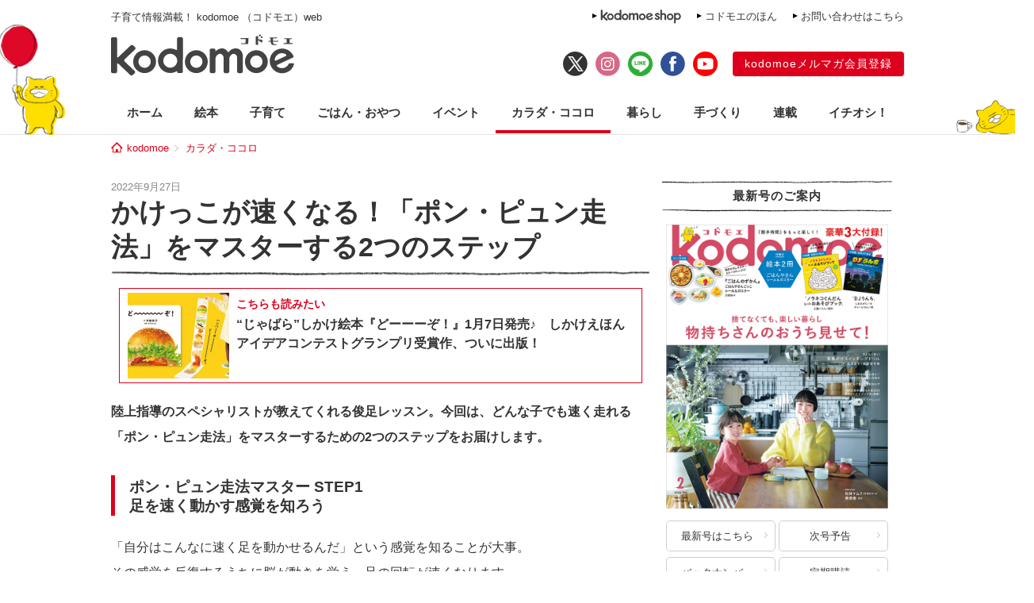

--- FILE ---
content_type: text/html; charset=UTF-8
request_url: https://kodomoe.net/health/56708/
body_size: 16448
content:
<!DOCTYPE html>
<html lang="ja">
<head>
<meta charset="UTF-8">
<meta property="og:locale" content="ja_JP">
<meta property="og:title" content="かけっこが速くなる！「ポン・ピュン走法」をマスターする2つのステップ | kodomoe（コドモエ）—「親子時間」を楽しむ子育て情報が満載！">
<meta property="og:site_name" content="kodomoe（コドモエ）—「親子時間」を楽しむ子育て情報が満載！">
<meta property="og:description" content="陸上指導のスペシャリストが教えてくれる俊足レッスン。今回は、どんな子でも速く走れる「ポン・ピュン走法」をマスターするための2つのステップをお届けします。 ポン・ピュン走法マスター STEP1 足を速く動かす感覚を知ろう「自分はこんなに速く足...">
<meta property="og:type" content="website">
<meta property="og:url" content="https://kodomoe.net/health/56708/">

<meta property="og:image" content="https://kodomoe.net/wp-content/uploads/2022/09/kakekkotop2.png">
<meta name="twitter:card" content="summary_large_image">

<meta property="fb:app_id" content="138153669704713">
<meta name="description" content="陸上指導のスペシャリストが教えてくれる俊足レッスン。今回は、どんな子でも速く走れる「ポン・ピュン走法」をマスターするための2つのステップをお届けします。 ポン・ピュン走法マスター STEP1 足を速く動かす感覚を知ろう「自分はこんなに速く足...">
<meta name="keywords" content="kodomoe,コドモエ,こどもえ,こどもMOE,こどもモエ,子供モエ,子どもモエ,子供MOE,子どもMOE,絵本,えほん,子供,子ども,こども,コドモ,育児,子育て,子そだて,ママ,おもちゃ,オモチャ,玩具,子供服,キャラクター,懸賞,プレゼント,幼児,赤ちゃん,付録,ふろく">

<title>  かけっこが速くなる！「ポン・ピュン走法」をマスターする2つのステップ | kodomoe（コドモエ）—「親子時間」を楽しむ子育て情報が満載！</title>

<link rel="shortcut icon" href="https://kodomoe.net/wp-content/themes/kodomoe_2017/common/img/favicon.ico">
<link rel="apple-touch-icon" href="https://kodomoe.net/wp-content/themes/kodomoe_2017/common/img/apple-touch-icon.png">
<meta name="apple-mobile-web-app-title" content="kodomoe">
<link rel="stylesheet" type="text/css" href="https://kodomoe.net/wp-content/themes/kodomoe_2017/style.css?v=20251031">
<meta name='robots' content='max-image-preview:large' />
<script type="text/javascript">
/* <![CDATA[ */
window._wpemojiSettings = {"baseUrl":"https:\/\/s.w.org\/images\/core\/emoji\/14.0.0\/72x72\/","ext":".png","svgUrl":"https:\/\/s.w.org\/images\/core\/emoji\/14.0.0\/svg\/","svgExt":".svg","source":{"concatemoji":"https:\/\/kodomoe.net\/wp-includes\/js\/wp-emoji-release.min.js?ver=6.4.4"}};
/*! This file is auto-generated */
!function(i,n){var o,s,e;function c(e){try{var t={supportTests:e,timestamp:(new Date).valueOf()};sessionStorage.setItem(o,JSON.stringify(t))}catch(e){}}function p(e,t,n){e.clearRect(0,0,e.canvas.width,e.canvas.height),e.fillText(t,0,0);var t=new Uint32Array(e.getImageData(0,0,e.canvas.width,e.canvas.height).data),r=(e.clearRect(0,0,e.canvas.width,e.canvas.height),e.fillText(n,0,0),new Uint32Array(e.getImageData(0,0,e.canvas.width,e.canvas.height).data));return t.every(function(e,t){return e===r[t]})}function u(e,t,n){switch(t){case"flag":return n(e,"\ud83c\udff3\ufe0f\u200d\u26a7\ufe0f","\ud83c\udff3\ufe0f\u200b\u26a7\ufe0f")?!1:!n(e,"\ud83c\uddfa\ud83c\uddf3","\ud83c\uddfa\u200b\ud83c\uddf3")&&!n(e,"\ud83c\udff4\udb40\udc67\udb40\udc62\udb40\udc65\udb40\udc6e\udb40\udc67\udb40\udc7f","\ud83c\udff4\u200b\udb40\udc67\u200b\udb40\udc62\u200b\udb40\udc65\u200b\udb40\udc6e\u200b\udb40\udc67\u200b\udb40\udc7f");case"emoji":return!n(e,"\ud83e\udef1\ud83c\udffb\u200d\ud83e\udef2\ud83c\udfff","\ud83e\udef1\ud83c\udffb\u200b\ud83e\udef2\ud83c\udfff")}return!1}function f(e,t,n){var r="undefined"!=typeof WorkerGlobalScope&&self instanceof WorkerGlobalScope?new OffscreenCanvas(300,150):i.createElement("canvas"),a=r.getContext("2d",{willReadFrequently:!0}),o=(a.textBaseline="top",a.font="600 32px Arial",{});return e.forEach(function(e){o[e]=t(a,e,n)}),o}function t(e){var t=i.createElement("script");t.src=e,t.defer=!0,i.head.appendChild(t)}"undefined"!=typeof Promise&&(o="wpEmojiSettingsSupports",s=["flag","emoji"],n.supports={everything:!0,everythingExceptFlag:!0},e=new Promise(function(e){i.addEventListener("DOMContentLoaded",e,{once:!0})}),new Promise(function(t){var n=function(){try{var e=JSON.parse(sessionStorage.getItem(o));if("object"==typeof e&&"number"==typeof e.timestamp&&(new Date).valueOf()<e.timestamp+604800&&"object"==typeof e.supportTests)return e.supportTests}catch(e){}return null}();if(!n){if("undefined"!=typeof Worker&&"undefined"!=typeof OffscreenCanvas&&"undefined"!=typeof URL&&URL.createObjectURL&&"undefined"!=typeof Blob)try{var e="postMessage("+f.toString()+"("+[JSON.stringify(s),u.toString(),p.toString()].join(",")+"));",r=new Blob([e],{type:"text/javascript"}),a=new Worker(URL.createObjectURL(r),{name:"wpTestEmojiSupports"});return void(a.onmessage=function(e){c(n=e.data),a.terminate(),t(n)})}catch(e){}c(n=f(s,u,p))}t(n)}).then(function(e){for(var t in e)n.supports[t]=e[t],n.supports.everything=n.supports.everything&&n.supports[t],"flag"!==t&&(n.supports.everythingExceptFlag=n.supports.everythingExceptFlag&&n.supports[t]);n.supports.everythingExceptFlag=n.supports.everythingExceptFlag&&!n.supports.flag,n.DOMReady=!1,n.readyCallback=function(){n.DOMReady=!0}}).then(function(){return e}).then(function(){var e;n.supports.everything||(n.readyCallback(),(e=n.source||{}).concatemoji?t(e.concatemoji):e.wpemoji&&e.twemoji&&(t(e.twemoji),t(e.wpemoji)))}))}((window,document),window._wpemojiSettings);
/* ]]> */
</script>
<style id='wp-emoji-styles-inline-css' type='text/css'>

	img.wp-smiley, img.emoji {
		display: inline !important;
		border: none !important;
		box-shadow: none !important;
		height: 1em !important;
		width: 1em !important;
		margin: 0 0.07em !important;
		vertical-align: -0.1em !important;
		background: none !important;
		padding: 0 !important;
	}
</style>
<link rel="https://api.w.org/" href="https://kodomoe.net/wp-json/" /><link rel="EditURI" type="application/rsd+xml" title="RSD" href="https://kodomoe.net/xmlrpc.php?rsd" />
<link rel='shortlink' href='https://kodomoe.net/?p=56708' />
<link rel="alternate" type="application/json+oembed" href="https://kodomoe.net/wp-json/oembed/1.0/embed?url=https%3A%2F%2Fkodomoe.net%2Fhealth%2F56708%2F" />
<link rel="alternate" type="text/xml+oembed" href="https://kodomoe.net/wp-json/oembed/1.0/embed?url=https%3A%2F%2Fkodomoe.net%2Fhealth%2F56708%2F&#038;format=xml" />
<link rel="canonical" href="https://kodomoe.net/health/56708/">		<style type="text/css" id="wp-custom-css">
			  button{
    display: inline-black;
    border: none;
    border-radius: 4px;
    padding: 10px 20px 10px;
    width: 200px;
    background: #DC001C;;
    font-size: 16px;
    color: #FFF;
    text-align: center;
    -webkit-box-sizing: border-box;
    box-sizing: 200px;
}		</style>
		<script type="application/ld+json">{"@context":"https:\/\/schema.org","@graph":[{"@type":"Organization","@id":"https:\/\/kodomoe.net#organization","name":"kodomoe\uff08\u30b3\u30c9\u30e2\u30a8\uff09\u2014\u300c\u89aa\u5b50\u6642\u9593\u300d\u3092\u697d\u3057\u3080\u5b50\u80b2\u3066\u60c5\u5831\u304c\u6e80\u8f09\uff01","url":"https:\/\/kodomoe.net","sameAs":["https:\/\/www.facebook.com\/kodomoe","https:\/\/twitter.com\/kodomoe","https:\/\/www.instagram.com\/kodomoe\/","https:\/\/lin.ee\/m1sTEib","https:\/\/www.youtube.com\/channel\/UCTIAjFUS8Ib2g67gnkXww3Q"],"logo":[{"url":"https:\/\/kodomoe.net\/wp-content\/themes\/kodomoe_2017\/common\/img\/logo_ogp.png","width":400,"height":280,"caption":"kodomoe\uff08\u30b3\u30c9\u30e2\u30a8\uff09\u2014\u300c\u89aa\u5b50\u6642\u9593\u300d\u3092\u697d\u3057\u3080\u5b50\u80b2\u3066\u60c5\u5831\u304c\u6e80\u8f09\uff01","@type":"ImageObject","@id":"https:\/\/kodomoe.net#logo"}],"image":[{"url":"https:\/\/kodomoe.net\/wp-content\/themes\/kodomoe_2017\/common\/img\/logo_ogp.png","width":400,"height":280,"caption":"kodomoe\uff08\u30b3\u30c9\u30e2\u30a8\uff09\u2014\u300c\u89aa\u5b50\u6642\u9593\u300d\u3092\u697d\u3057\u3080\u5b50\u80b2\u3066\u60c5\u5831\u304c\u6e80\u8f09\uff01","@type":"ImageObject","@id":"https:\/\/kodomoe.net#logo"}]},{"@type":"WebSite","@id":"https:\/\/kodomoe.net#website","name":"kodomoe\uff08\u30b3\u30c9\u30e2\u30a8\uff09\u2014\u300c\u89aa\u5b50\u6642\u9593\u300d\u3092\u697d\u3057\u3080\u5b50\u80b2\u3066\u60c5\u5831\u304c\u6e80\u8f09\uff01","url":"https:\/\/kodomoe.net","description":"kodomoe\uff08\u30b3\u30c9\u30e2\u30a8\uff09\u306e\u516c\u5f0f\u30b5\u30a4\u30c8 kodomoe web\uff08\u30b3\u30c9\u30e2\u30a8\u30a6\u30a7\u30d6\uff09\u3002\u7d75\u672c\u3001\u77e5\u80b2\u3001\u6599\u7406\u3001\u5bb6\u4e8b\u3001\u624b\u3065\u304f\u308a\uff08\u30cf\u30f3\u30c9\u30e1\u30a4\u30c9\uff09\u3001\u30d8\u30eb\u30b9\u30b1\u30a2\u3001\u304a\u3067\u304b\u3051\u306a\u3069\u3001\u89aa\u5b50\u6642\u9593\u3092\u3082\u3063\u3068\u697d\u3057\u307f\u305f\u3044\u30de\u30de\u306e\u305f\u3081\u306e\u60c5\u5831\u3092\u304a\u5c4a\u3051\u3002\u96d1\u8a8c\u306f\u5225\u518a\u7d75\u672c\u306a\u3069\u306e\u8c6a\u83ef3\u5927\u4ed8\u9332\u4ed8\u304d\u3067\u5947\u6570\u67087\u65e5\u767a\u58f2\u266a","publisher":{"@id":"https:\/\/kodomoe.net#organization"},"potentialAction":{"@type":"SearchAction","target":"https:\/\/kodomoe.net\/?s={search_term_string}","query-input":"required name=search_term_string"}},{"@type":["NewsArticle"],"@id":"https:\/\/kodomoe.net\/health\/56708\/#newsarticle","headline":"  \u304b\u3051\u3063\u3053\u304c\u901f\u304f\u306a\u308b\uff01\u300c\u30dd\u30f3\u30fb\u30d4\u30e5\u30f3\u8d70\u6cd5\u300d\u3092\u30de\u30b9\u30bf\u30fc\u3059\u308b2\u3064\u306e\u30b9\u30c6\u30c3\u30d7 | kodomoe\uff08\u30b3\u30c9\u30e2\u30a8\uff09\u2014\u300c\u89aa\u5b50\u6642\u9593\u300d\u3092\u697d\u3057\u3080\u5b50\u80b2\u3066\u60c5\u5831\u304c\u6e80\u8f09\uff01","datePublished":"2022-09-27T10:00:41+0900","dateModified":"2022-09-20T16:51:00+09:00","keywords":"\u304b\u3051\u3063\u3053,\u30b9\u30dd\u30fc\u30c4,\u30dd\u30f3\u30fb\u30d4\u30e5\u30f3\u8d70\u6cd5,\u5ddd\u672c\u548c\u4e45,\u904b\u52d5\u4f1a","mainEntityOfPage":{"@id":"https:\/\/kodomoe.net\/health\/56708\/#webpage"},"isPartOf":{"@id":"https:\/\/kodomoe.net\/health\/56708\/#webpage"},"image":{"@id":"https:\/\/kodomoe.net\/health\/56708\/#primaryimage"},"publisher":{"@id":"https:\/\/kodomoe.net#organization"},"author":{"@id":"https:\/\/kodomoe.net\/#\/schema\/person\/56708"}},{"@type":["webpage"],"@id":"https:\/\/kodomoe.net\/health\/56708\/#webpage","url":"https:\/\/kodomoe.net\/health\/56708\/","inLanguage":"ja-JP","name":"  \u304b\u3051\u3063\u3053\u304c\u901f\u304f\u306a\u308b\uff01\u300c\u30dd\u30f3\u30fb\u30d4\u30e5\u30f3\u8d70\u6cd5\u300d\u3092\u30de\u30b9\u30bf\u30fc\u3059\u308b2\u3064\u306e\u30b9\u30c6\u30c3\u30d7 | kodomoe\uff08\u30b3\u30c9\u30e2\u30a8\uff09\u2014\u300c\u89aa\u5b50\u6642\u9593\u300d\u3092\u697d\u3057\u3080\u5b50\u80b2\u3066\u60c5\u5831\u304c\u6e80\u8f09\uff01","datePublished":"2022-09-27T10:00:41+0900","dateModified":"2022-09-20T16:51:00+09:00","description":"\u9678\u4e0a\u6307\u5c0e\u306e\u30b9\u30da\u30b7\u30e3\u30ea\u30b9\u30c8\u304c\u6559\u3048\u3066\u304f\u308c\u308b\u4fca\u8db3\u30ec\u30c3\u30b9\u30f3\u3002\u4eca\u56de\u306f\u3001\u3069\u3093\u306a\u5b50\u3067\u3082\u901f\u304f\u8d70\u308c\u308b\u300c\u30dd\u30f3\u30fb\u30d4\u30e5\u30f3\u8d70\u6cd5\u300d\u3092\u30de\u30b9\u30bf\u30fc\u3059\u308b\u305f\u3081\u306e2\u3064\u306e\u30b9\u30c6\u30c3\u30d7\u3092\u304a\u5c4a\u3051\u3057\u307e\u3059\u3002 \u30dd\u30f3\u30fb\u30d4\u30e5\u30f3\u8d70\u6cd5\u30de\u30b9\u30bf\u30fc STEP1 \u8db3\u3092\u901f\u304f\u52d5\u304b\u3059\u611f\u899a\u3092\u77e5\u308d\u3046\u300c\u81ea\u5206\u306f\u3053\u3093\u306a\u306b\u901f\u304f\u8db3...","isPartOf":{"@id":"https:\/\/kodomoe.net#website"},"breadcrumb":{"@id":"https:\/\/kodomoe.net\/health\/56708\/#breadcrumb"},"primaryImageOfPage":{"@id":"https:\/\/kodomoe.net\/health\/56708\/#primaryimage"}},{"@type":["ImageObject"],"@id":"https:\/\/kodomoe.net\/health\/56708\/#primaryimage","url":"https:\/\/kodomoe.net\/wp-content\/uploads\/2022\/09\/kakekkotop2.png","width":680,"height":453},{"@type":["Person"],"@id":"https:\/\/kodomoe.net\/#\/schema\/person\/56708","name":"Kodomoe\u7de8\u96c6\u90e8"},{"@type":"BreadcrumbList","@id":"https:\/\/kodomoe.net\/health\/56708\/#breadcrumb","itemListElement":[[{"@type":"ListItem","position":1,"item":{"@type":"WebPage","@id":"https:\/\/kodomoe.net","url":"https:\/\/kodomoe.net","name":"kodomoe"}},{"@type":"ListItem","position":2,"item":{"@type":"WebPage","@id":"https:\/\/kodomoe.net\/health\/","url":"https:\/\/kodomoe.net\/health\/","name":"\u30ab\u30e9\u30c0\u30fb\u30b3\u30b3\u30ed"}},{"@type":"ListItem","position":3,"item":{"@type":"WebPage","@id":"https:\/\/kodomoe.net\/health\/56708\/","url":"https:\/\/kodomoe.net\/health\/56708\/","name":"  \u304b\u3051\u3063\u3053\u304c\u901f\u304f\u306a\u308b\uff01\u300c\u30dd\u30f3\u30fb\u30d4\u30e5\u30f3\u8d70\u6cd5\u300d\u3092\u30de\u30b9\u30bf\u30fc\u3059\u308b2\u3064\u306e\u30b9\u30c6\u30c3\u30d7 | kodomoe\uff08\u30b3\u30c9\u30e2\u30a8\uff09\u2014\u300c\u89aa\u5b50\u6642\u9593\u300d\u3092\u697d\u3057\u3080\u5b50\u80b2\u3066\u60c5\u5831\u304c\u6e80\u8f09\uff01"}}]]}]}</script>
<!-- Google Tag Manager -->
<script>(function(w,d,s,l,i){w[l]=w[l]||[];w[l].push({'gtm.start':
new Date().getTime(),event:'gtm.js'});var f=d.getElementsByTagName(s)[0],
j=d.createElement(s),dl=l!='dataLayer'?'&l='+l:'';j.async=true;j.src=
'https://www.googletagmanager.com/gtm.js?id='+i+dl;f.parentNode.insertBefore(j,f);
})(window,document,'script','dataLayer','GTM-TNWN3QJ');</script>
<!-- End Google Tag Manager -->

<script src="https://ajax.googleapis.com/ajax/libs/jquery/3.2.1/jquery.min.js"></script>

<script async src="https://imp-adedge.i-mobile.co.jp/smarttags/QOG8hlSodU6gS56RW9uhXg.js"></script>
<script>
  window.smarttag = window.smarttag || {cmd: []};
</script>
<script async src="https://pagead2.googlesyndication.com/pagead/js/adsbygoogle.js?client=ca-pub-4173806948862242" crossorigin="anonymous"></script>

  <script type="text/javascript">window._taboola = window._taboola || [];_taboola.push({article:'auto'});!function (e, f, u, i) {if (!document.getElementById(i)){e.async = 1;e.src = u;e.id = i;f.parentNode.insertBefore(e, f);}}(document.createElement('script'),document.getElementsByTagName('script')[0],'//cdn.taboola.com/libtrc/kodomoe/loader.js','tb_loader_script');if(window.performance && typeof window.performance.mark == 'function'){window.performance.mark('tbl_ic');}</script>
</head>

<body class="health-template-default single single-health postid-56708">
<!-- Google Tag Manager (noscript) -->
<noscript><iframe src="https://www.googletagmanager.com/ns.html?id=GTM-TNWN3QJ"
height="0" width="0" style="display:none;visibility:hidden"></iframe></noscript>
<!-- End Google Tag Manager (noscript) -->
<div id="fb-root"></div>
<script>(function(d, s, id) {
  var js, fjs = d.getElementsByTagName(s)[0];
  if (d.getElementById(id)) return;
  js = d.createElement(s); js.id = id;
  js.async = true;
  js.src = "//connect.facebook.net/ja_JP/all.js#xfbml=1";
  fjs.parentNode.insertBefore(js, fjs);
}(document, 'script', 'facebook-jssdk'));</script>

<div id="header">
	<div class="head_label">
					<div class="catch">子育て情報満載！ kodomoe （コドモエ）web</div>
				<div class="link">
			<div><a href="https://goods.hakusensha-shop.jp/shopbrand/kodomoe/" target="_blank"><img src="https://kodomoe.net/wp-content/themes/kodomoe_2017/common/img/header_label_shop.png" alt="kodomoe shop"></a></div>
			<div><a href="/product/ehon/">コドモエのほん</a></div>
			<div><a href="http://www.hakusensha.co.jp/contact/" target="_blank">お問い合わせはこちら</a></div>
		</div>
	</div>
	<div class="logos">
		<div class="logo"><a href="/"><img src="https://kodomoe.net/wp-content/themes/kodomoe_2017/common/img/logo.png" alt="kodomoe（コドモエ）"></a></div>
		<div class="link">
			<ul class="sns">
				<li><a href="https://twitter.com/kodomoe" target="_blank"><img src="https://kodomoe.net/wp-content/themes/kodomoe_2017/common/img/sns_twx.png" alt="X(Twitter)"></a></li>
				<li><a href="https://www.instagram.com/kodomoe/" target="_blank"><img src="https://kodomoe.net/wp-content/themes/kodomoe_2017/common/img/sns_is.png" alt="Instagram"></a></li>
				<li><a href="https://lin.ee/m1sTEib" target="_blank"><img src="https://kodomoe.net/wp-content/themes/kodomoe_2017/common/img/sns_li.png" alt="LINE"></a></li>
				<li><a href="https://www.facebook.com/kodomoe" target="_blank"><img src="https://kodomoe.net/wp-content/themes/kodomoe_2017/common/img/sns_fb.png" alt="Facebook"></a></li>
				<li><a href="https://www.youtube.com/channel/UCTIAjFUS8Ib2g67gnkXww3Q" target="_blank"><img src="https://kodomoe.net/wp-content/themes/kodomoe_2017/common/img/sns_yt.png" alt="YouTube"></a></li>
			</ul>
			<div class="account">
				<div><a href="https://www.hak-member.jp/kodomoe/camp_new/" target="_blank">kodomoeメルマガ会員登録</a></div>
			</div>
		</div>
	</div>
</div>
<div id="navi" class="health">
	<ul>
		<li><a href="/">ホーム</a></li>
		<li class="picturebook"><a href="/picturebook/">絵本</a></li>
		<li class="childcare"><a href="/childcare/">子育て</a></li>
		<li class="food"><a href="/food/">ごはん・おやつ</a></li>
		<li class="event"><a href="/event/">イベント</a></li>
		<li class="health"><a href="/health/">カラダ・ココロ</a></li>
		<li class="life"><a href="/life/">暮らし</a></li>
		<li class="handcraft"><a href="/handcraft/">手づくり</a></li>
		<li class="serial"><a href="/serial/">連載</a></li>
		<li class="recommend"><a href="/recommend/">イチオシ！</a></li>
	</ul>
</div><div id="breadcrumb"><div><a href="/">kodomoe</a></div><div><a href="https://kodomoe.net/health/">カラダ・ココロ</a></div></div><div id="container">
	<div id="main">
								<article class="wp_article post">
				<header>
															<div id="entryHeadMeta">
						<div class="pubdate">2022年9月27日</div>
												<!-- logly_date 2022-09-27 -->
						<!-- logly_category カラダ・ココロ -->
						<!-- logly_icon https://kodomoe.net/wp-content/uploads/2022/09/kakekkotop2.png -->
					</div>
					<h1 class="title"><!-- logly_title_begin -->かけっこが速くなる！「ポン・ピュン走法」をマスターする2つのステップ<!-- logly_title_end --></h1>
				</header>
				<div class="prbox" data-ga_cat="prbox_pc"><div class="cardList" style="padding: 0 10px 20px 10px;" data-ga_act="prbox_1"><article class="topCardList smallItem" style="border: 1px solid #dc001c; padding: 9px 9px 9px 9px;"><figure class="imgResponsive cardListimg" style="border: unset;"><a href="https://kodomoe.net/picturebook/90613/" class="read_this_too"><img src="https://kodomoe.net/wp-content/uploads/2026/01/do_zo-350x216.jpg" alt="“じゃばら”しかけ絵本『どーーーぞ！』1月7日発売♪　しかけえほんアイデアコンテストグランプリ受賞作、ついに出版！"></a></figure><div class="itemMeta"><div class="itemBox"><span class="catName" style="font-size: 14px; padding-bottom: 3px; font-weight: bold; ">こちらも読みたい</span></div><a href="https://kodomoe.net/picturebook/90613/" class="read_this_too"><h2 style="font-size: 16px; color: #333333; font-weight: bold;">“じゃばら”しかけ絵本『どーーーぞ！』1月7日発売♪　しかけえほんアイデアコンテストグランプリ受賞作、ついに出版！</h2></div></a></article></div></div>				<div class="entryBody primead-readingrate-area">
					<!-- logly_body_begin -->
													<p><strong>陸上指導のスペシャリストが教えてくれる俊足レッスン。今回は、どんな子でも速く走れる「ポン・ピュン走法」をマスターするための2つのステップをお届けします。<br />
 </strong></p>
<h2>ポン・ピュン走法マスター STEP1<br />
 足を速く動かす感覚を知ろう</h2>
<p>「自分はこんなに速く足を動かせるんだ」という感覚を知ることが大事。<br />
 その感覚を反復するうちに脳が動きを覚え、足の回転が速くなります。</p>
<h3>練習の目的</h3>
<p><img decoding="async" class="wp-image-25646 alignleft" src="/wp-content/uploads/2019/09/kakekko_9.jpg" alt="かけっこが速くなる！「ポン・ピュン走法」をマスターする2つのステップの画像1" width="163" height="300" /><span style="font-size: 14pt;"><strong>リズミカルに足を速く動かす練習をしよう</strong></span><br />
 足の回転数のことを「ピッチ」と言います。ピッチが速い＝足を速く動かしているということ。リズムよく速いピッチで足を動かす、というのがどんな感覚なのかを体験できると、だんだんと速く動かせるように。</p>
<h3>練習方法 その1</h3>
<p><img fetchpriority="high" decoding="async" class="size-full wp-image-25647 alignleft" src="/wp-content/uploads/2019/09/kakekko_10.jpg" alt="かけっこが速くなる！「ポン・ピュン走法」をマスターする2つのステップの画像2" width="350" height="302" /><span style="font-size: 14pt;"><strong>子どもの手を引いて走ってみよう<br />
 </strong></span>ママやパパが両手を引きながら、子どもを引っ張るくらいのスピードで後ろ向きに走ります。自分で出すスピードよりも足が速く動く、という新たな感覚を体験させます。</p>
<h3>練習方法 その2</h3>
<p><img decoding="async" class="size-full wp-image-25648 alignleft" src="/wp-content/uploads/2019/09/kakekko_11.jpg" alt="かけっこが速くなる！「ポン・ピュン走法」をマスターする2つのステップの画像3" width="350" height="247" /><span style="font-size: 14pt;"><strong>床に置いた紙をまたいでいこう<br />
 </strong></span>A4サイズの紙を等間隔に床に並べます。ママ・パパが手をたたきながら、それに合わせて子どもがまたいでいきます。できるようになったら手をたたく速さをどんどん上げていきましょう。</p>
<h2>ポン・ピュン走法マスター STEP2<br />
 はずむ感覚を身につけよう</h2>
<p>地面からの反発力を最大限に生かせるように<br />
 前と上に“飛び出す” 動きをマスターしよう！</p>
<h3>練習の目的</h3>
<p><img loading="lazy" decoding="async" class="wp-image-25650 alignleft" src="/wp-content/uploads/2019/09/kakekko_13.jpg" alt="かけっこが速くなる！「ポン・ピュン走法」をマスターする2つのステップの画像4" width="176" height="300" /><span style="font-size: 14pt;"><strong>地面との接地時間を短くすることを目標に</strong></span><br />
 速く前に進むには、地面からの反発力を上手に利用すること。反発力に比例して推進力は大きくなるので、アキレス腱のバネを使って地面を力強く押し返す練習をしましょう。</p>
<h3>練習方法 その1</h3>
<p><img loading="lazy" decoding="async" class="size-full wp-image-25651 alignleft" src="/wp-content/uploads/2019/09/kakekko_14.jpg" alt="かけっこが速くなる！「ポン・ピュン走法」をマスターする2つのステップの画像5" width="425" height="350" srcset="https://kodomoe.net/wp-content/uploads/2019/09/kakekko_14.jpg 425w, https://kodomoe.net/wp-content/uploads/2019/09/kakekko_14-350x288.jpg 350w" sizes="(max-width: 425px) 100vw, 425px" /><span style="font-size: 14pt;"><strong>足を垂直に下ろして「空き缶つぶし」<br />
 </strong></span>背筋をまっすぐ伸ばし、片方の脚を胸まで引き上げます。足元にある空き缶をつぶすイメージで、まっすぐ脚を下ろして力強く地面を踏みます。実際に空き缶でなくてもいいので目印を作ってあげるとやりやすい。左右交互に繰り返して。</p>
<h3>練習方法 その2</h3>
<p><img loading="lazy" decoding="async" class="size-full wp-image-25652 alignleft" src="/wp-content/uploads/2019/09/kakekko_15.jpg" alt="かけっこが速くなる！「ポン・ピュン走法」をマスターする2つのステップの画像6" width="145" height="350" /><span style="font-size: 14pt;"><strong>ボールのように真上に弾んでみよう<br />
 </strong></span>ポンポン弾む感覚を知るために、真上に向かってジャンプ！　背筋はまっすぐ伸ばして前を向きながら行って。慣れてきたら、ママ・パパがジャンプのタイミングで子どもの肩を上から軽く押さえます。その力をはねのけるようにジャンプすると、より反発力が高まります。</p>
<p><img loading="lazy" decoding="async" class="size-full wp-image-25654 alignleft" src="/wp-content/uploads/2019/09/kakekko_17.jpg" alt="かけっこが速くなる！「ポン・ピュン走法」をマスターする2つのステップの画像7" width="211" height="350" /><span style="font-size: 14pt;"><strong>慣れてきたら上から押さえて</strong></span></p>
<h3>練習方法 その3</h3>
<p><img loading="lazy" decoding="async" class="size-full wp-image-25653 alignleft" src="/wp-content/uploads/2019/09/kakekko_16.jpg" alt="かけっこが速くなる！「ポン・ピュン走法」をマスターする2つのステップの画像8" width="350" height="339" /><span style="font-size: 14pt;"><strong>横断歩道をポンポン渡ってみよう<br />
 </strong></span>散歩のときにも弾む感覚の練習はできます。横断歩道などで、白線を踏み外さないようにポンポンと弾みながら渡ってみましょう。腕を大きく振りながら行うとさらに◎</p>
<div style="background: #f1f1e8; padding: 10px 20px; margin: 0 0 20px 0;">
<h2>子どもと練習するときに<br />
 気をつけたいこと</h2>
<h3>やりすぎはケガのもと</h3>
<p>幼児は腱の発達が未熟です。ママ・パパが一生懸命になり過ぎてオーバーワークになってしまうと、脚を痛めることに。楽しく遊ぶ程度に。</p>
<h3>ママもパパも準備体操</h3>
<p>練習の前には、ママ・パパも子どもと一緒に準備体操を忘れずに。後ろ向きで走るなど、ふだんやらない動きをする場合には特に注意が必要。</p>
<h3>きちんとした靴を履こう</h3>
<p>ここで紹介している練習法は家の中でもできますが、外でやる場合は、底の溝がすり減りすぎていない、クッション性のある靴を履かせて。</p>
</div>
<h2>教えて！　川本先生<br />
 子どもを“その気” にさせるには？</h2>
<p>親子で一緒に練習することで、子どもの心も育ちます。<br />
 目標に向けてがんばれるように、親ができることとは？　川本先生にうかがいました。</p>
<p><span style="font-size: 14pt;"><strong>Q　効果的なほめ方はありますか？</strong></span></p>
<h3>A　結果よりもプロセスをほめることです</h3>
<p>「なぜ運動会があるのか？　本番に向かって努力することで、子どもが成長できるからです。そう、結果よりも過程のがんばりが運動会の目的。1番になったり去年より順位が上がったらもちろんほめてOKですが、結果が伴わなくても『ママと練習がんばったもんね』とプロセスに言及して」</p>
<p><span style="font-size: 14pt;"><strong>Q　足が速いと何かいいことがあるのでしょうか？</strong></span></p>
<h3>A　走る練習をすることは脳の発達にもいいんです</h3>
<p>「走るということは、すべての身体的動作の基底。身体動作は脳の働きによるものですから、走るトレーニングは脳の発達にもいいのです。また、全力を出し切る感覚を脳が知ることは、その後の人生において可能性を広げることになるはずです」</p>
<div style="background: #f1f1e8; padding: 10px 20px; margin: 0 0 20px 0;"><strong><img loading="lazy" decoding="async" class="alignleft size-full wp-image-25640" src="/wp-content/uploads/2019/09/kakekko_3.png" alt="かけっこが速くなる！「ポン・ピュン走法」をマスターする2つのステップの画像9" width="150" height="149" />教えてくれたのは</strong><br />
 <span style="font-size: 14pt;"><strong>川本和久先生</strong></span><br />
 かわもとかずひさ／福島大学陸上競技部、福島大学トラッククラブ、東邦銀行陸上競技部監督。どうしたら早く走れるかを日夜研究中。最新著書は「マンガ 足が速くなる！ ポンピュン走法」（マキノ出版）。</div>
<p><span style="font-size: 10pt;">イラスト／柴田ケイコ（</span><span style="font-size: 10pt;">kodomoe2017年10月号掲載）※この記事は、2019年9月にウェブ掲載されたものを再編集しています</span></p>
								
												<!-- logly_body_end -->
				</div>
								<div class="ga_bodycontent_under" style="height: 1px;"></div>				<!--記事下にテキストリンクで表示される関連記事-->
<article class="related">
	<div class="related_indexs">
		<strong>こちらも読んで</strong>
											<p class="related_index">
					<span><a href="https://kodomoe.net/serial/yangotonaki/55620/">おすすめ記事</a></span>
					<a href="https://kodomoe.net/serial/yangotonaki/55620/">ママ臭かった？ 幸せのスキンシップ…のはずが、むすこの取った行動が複雑【むすこと私のやんごとなき日常・3】</a>
				</p>
							<p class="related_index">
					<span><a href="https://kodomoe.net/serial/shibugifu/55788/">おすすめ記事</a></span>
					<a href="https://kodomoe.net/serial/shibugifu/55788/">ママより先に、義父が赤ちゃんの体調不良を察知!? 高性能「ジンボ」【しぶしぶ同居したら義父が最高だった件・2】</a>
				</p>
							<p class="related_index">
					<span><a href="https://kodomoe.net/health/90875/">おすすめ記事</a></span>
					<a href="https://kodomoe.net/health/90875/">【なわとびに必要な3つの能力】とは!?「なわとびが跳べるようになりたい！」子どもの想いに応えます！</a>
				</p>
																													<p class="related_index">
						<span><a href="https://kodomoe.net/recommend/90639/">おすすめ記事</a></span>
						<a href="https://kodomoe.net/recommend/90639/">【2026年2月開催】ノラネコぐんだんPOP UP SHOPが全国で期間限定オープン！</a>
					</p>
																																	<p class="related_index">
						<span><a href="https://kodomoe.net/picturebook/90613/">おすすめ記事</a></span>
						<a href="https://kodomoe.net/picturebook/90613/">“じゃばら”しかけ絵本『どーーーぞ！』1月7日発売♪　しかけえほんアイデアコンテストグランプリ受賞作、ついに出版！</a>
					</p>
																											</div>
</article>				<div class="prbox" data-ga_cat="prbox_pc"><div class="cardList" style="padding: 0 10px 20px 10px;" data-ga_act="prbox_2"><article class="topCardList smallItem" style="border: 1px solid #dc001c; padding: 9px 9px 9px 9px;"><figure class="imgResponsive cardListimg" style="border: unset;"><a href="https://kodomoe.net/serial/interview/89350/" class="read_this_too"><img src="https://kodomoe.net/wp-content/uploads/2025/11/peleliu_024-350x233.jpg" alt="「板垣李光人くんはそっと甘いものをくれる優しい子」「中村倫也さんは初めてでもどこかで会った気にさせてくださる方」【板垣李光人さん＆中村倫也さん　初共演インタビュー】"></a></figure><div class="itemMeta"><div class="itemBox"><span class="catName" style="font-size: 14px; padding-bottom: 3px; font-weight: bold; ">こちらも読みたい</span></div><a href="https://kodomoe.net/serial/interview/89350/" class="read_this_too"><h2 style="font-size: 16px; color: #333333; font-weight: bold;">「板垣李光人くんはそっと甘いものをくれる優しい子」「中村倫也さんは初めてでもどこかで会った気にさせてくださる方」【板垣李光人さん＆中村倫也さん　初共演インタビュー】</h2></div></a></article></div></div>					<div class="tags">キーワード：<a href="https://kodomoe.net/tag/%e3%81%8b%e3%81%91%e3%81%a3%e3%81%93/" rel="tag">かけっこ</a><a href="https://kodomoe.net/tag/%e3%82%b9%e3%83%9d%e3%83%bc%e3%83%84/" rel="tag">スポーツ</a><a href="https://kodomoe.net/tag/%e3%83%9d%e3%83%b3%e3%83%bb%e3%83%94%e3%83%a5%e3%83%b3%e8%b5%b0%e6%b3%95/" rel="tag">ポン・ピュン走法</a><a href="https://kodomoe.net/tag/%e5%b7%9d%e6%9c%ac%e5%92%8c%e4%b9%85/" rel="tag">川本和久</a><a href="https://kodomoe.net/tag/%e9%81%8b%e5%8b%95%e4%bc%9a/" rel="tag">運動会</a></div>
				<div class="sns_share" data-ga_cat="sns_bottom_pc">
	<div class="fb" data-ga_act="facebook_share"><a href="javascript:window.open('https://www.facebook.com/sharer/sharer.php?u=https://kodomoe.net/health/56708/',null,'width=550,height=420');"><img src="https://kodomoe.net/wp-content/themes/kodomoe_2017/common/img/icon_share_fb.png" alt="シェア" loading="lazy"></a></div>
	<div class="tw" data-ga_act="twitter"><a href="javascript:window.open('https://twitter.com/intent/tweet?url=https://kodomoe.net/health/56708/&text=かけっこが速くなる！「ポン・ピュン走法」をマスターする2つのステップ｜kodomoe（コドモエ）—「親子時間」を楽しむ子育て情報が満載！',null,'width=550,height=420');"><img src="https://kodomoe.net/wp-content/themes/kodomoe_2017/common/img/icon_share_x.png" alt="ツイート" loading="lazy"></a></div>
	<div class="hb" data-ga_act="hatebu"><a href="javascript:window.open('https://b.hatena.ne.jp/entry/https://kodomoe.net/health/56708/',null,'width=840,height=620');"><img src="https://kodomoe.net/wp-content/themes/kodomoe_2017/common/img/icon_share_hb.png" alt="ブックマーク" loading="lazy"></a></div>
</div>				<ul id="navPrevNext">
<li class="navNext"><a href="https://kodomoe.net/health/64234/" rel="next" title="運動会の練習に！どんな子でも速く走れる「ポン・ピュン走法」【かけっこが速くなる魔法のレッスン・1】">NEXT</a></li><li class="navPrev"><a href="https://kodomoe.net/health/56707/" rel="prev" title="運動会で速く走れる！「ポン・ピュン走法」を伝授">PREV</a></li></ul>

				<div class="ad_main">
												</div>
				
<div id="taboola-below-article-thumbnails"></div><script type="text/javascript">window._taboola = window._taboola || [];_taboola.push({mode:"thumbs-feed-01",container:"taboola-below-article-thumbnails",placement:"Below Article Thumbnails",target_type:"mix"});</script>			</article>
			</div>
	<div id="side">
	<div class="block release">
		<div class="title">最新号のご案内</div>
		<div class="content">
						<div class="cover"><a href="/newissue/"><img src="https://kodomoe.net/wp-content/uploads/2025/12/H1-のコピー.jpg" alt="最新号はこちら"></a></div>
			<div class="link">
				<div><a href="/newissue/">最新号はこちら</a></div>
				<div><a href="/nextissue/">次号予告</a></div>
				<div><a href="/backnumber/">バックナンバー</a></div>
				<div><a href="https://www.fujisan.co.jp/product/1281693848/ap-pub-web-kmoe" target="_blank">定期購読</a></div>
			</div>
		</div>
	</div>
	<div class="banner">
		<a href="https://kodomoe.net/comic/"><img src="https://kodomoe.net/wp-content/themes/kodomoe_2017/common/img/kodomoeweb_rensai_bn1.jpg" alt="kodomoe webのマンガ・イラストエッセイ一覧"></a>
	</div>
	<div class="banner"><div><iframe src="//www.youtube.com/embed/q5y5NktL5d0?rel=0&showinfo=0" allowfullscreen></iframe></div><div><iframe src="//www.youtube.com/embed/G5LpGsKLD_c?rel=0&showinfo=0" allowfullscreen></iframe></div></div>	<div class="block search">
		<div class="title">記事検索</div>
		<div class="content">
						<form action="/" method="get">
				<input type="text" placeholder="キーワードを入力してください" name="s"><input type="submit" value="検索">
			</form>
		</div>
	</div>

					<div class="block articles ranking">
			<div class="title">人気記事</div>
			<div class="content">
				<ol class="entries">
																	<li class="entry">
							<div class="photo">
								<div class="no">1</div>
								<a href="https://kodomoe.net/serial/shin_joushi/90772/"><img src="https://kodomoe.net/wp-content/uploads/2026/01/konnajhoushi46b_thu.jpg" alt="上司と出張、2人きりの夜。寝ぼけた部長がベッドに近づいてきて…!?【こんな上司と働きたいわけでして！46-後編-】" loading="lazy"></a>
							</div>
							<div class="text">
								<div class="category">連載</div>
								<p><a href="https://kodomoe.net/serial/shin_joushi/90772/">上司と出張、2人きりの夜。寝ぼけた部長がベッドに近づいてきて…!?【こんな上司と働きたいわけでして！46-後編-】</a></p>
							</div>
						</li>
																							<li class="entry">
							<div class="photo">
								<div class="no">2</div>
								<a href="https://kodomoe.net/serial/soccermamma/90003/"><img src="https://kodomoe.net/wp-content/uploads/2026/01/top3104R-350x216.jpg" alt="「イシキひくすぎのヘタクソは、サッカーやっちゃダメなんだよ」子ども達の言葉は、身近にいる大人達の意見で…【サカマンマ～かあちゃんうっかりサッカーコーチになる・31】" loading="lazy"></a>
							</div>
							<div class="text">
								<div class="category">連載／子育て</div>
								<p><a href="https://kodomoe.net/serial/soccermamma/90003/">「イシキひくすぎのヘタクソは、サッカーやっちゃダメなんだよ」子ども達の言葉は、身近にいる大人達の意見で…【サカマンマ～かあちゃんうっかりサッカーコーチになる・31】</a></p>
							</div>
						</li>
																							<li class="entry">
							<div class="photo">
								<div class="no">3</div>
								<a href="https://kodomoe.net/serial/sekainokosodate/90610/"><img src="https://kodomoe.net/wp-content/uploads/2022/12/nakaharasantop-350x233.png" alt="ショック！ 1年生で「留年」するの？ 同じ年齢だから同級生とは限らないドイツの学校システム【教えて！世界の子育て～ドイツ～・セレクション】" loading="lazy"></a>
							</div>
							<div class="text">
								<div class="category">連載／子育て</div>
								<p><a href="https://kodomoe.net/serial/sekainokosodate/90610/">ショック！ 1年生で「留年」するの？ 同じ年齢だから同級生とは限らないドイツの学校システム【教えて！世界の子育て～ドイツ～・セレクション】</a></p>
							</div>
						</li>
																							<li class="entry">
							<div class="photo">
								<div class="no">4</div>
								<a href="https://kodomoe.net/serial/shu-shu-man/90810/"><img src="https://kodomoe.net/wp-content/uploads/2026/01/shu-shutop20-350x233.jpg" alt="「バーベキュウボーイズ。5人組のアイドルグループでした」アイドルからごみ収集員に!? 【シューシューマン・7】" loading="lazy"></a>
							</div>
							<div class="text">
								<div class="category">連載／暮らし</div>
								<p><a href="https://kodomoe.net/serial/shu-shu-man/90810/">「バーベキュウボーイズ。5人組のアイドルグループでした」アイドルからごみ収集員に!? 【シューシューマン・7】</a></p>
							</div>
						</li>
																							<li class="entry">
							<div class="photo">
								<div class="no">5</div>
								<a href="https://kodomoe.net/serial/hakonootoko/84496/"><img src="https://kodomoe.net/wp-content/uploads/2025/05/top9-1-350x216.jpg" alt="箱の中にいる父親はもしかして…!?　母親が捨てた写真を検索して、わかったこと【箱の男・7】" loading="lazy"></a>
							</div>
							<div class="text">
								<div class="category">連載／子育て</div>
								<p><a href="https://kodomoe.net/serial/hakonootoko/84496/">箱の中にいる父親はもしかして…!?　母親が捨てた写真を検索して、わかったこと【箱の男・7】</a></p>
							</div>
						</li>
															</ol>
				<div class="range">（1/17～1/24）</div>
			</div>
		</div>
	
	<div class="block articles">
		<div class="title">kodomoe shop 人気商品</div>
		<div class="content">
			<ul class="entries">
								<li class="entry">
					<div class="photo"><a href="https://goods.hakusensha-shop.jp/shopdetail/000000001369/"><img src="https://kodomoe.net/wp-content/uploads/2024/03/0307-パタパタメモ-1.jpg" alt="ノラネコぐんだん　パタパタメモ" loading="lazy"></a></div>
					<div class="text">
						<p><a href="https://goods.hakusensha-shop.jp/shopdetail/000000001369/">ノラネコぐんだん　パタパタメモ</a></p>
					</div>
				</li>
								<li class="entry">
					<div class="photo"><a href="https://goods.hakusensha-shop.jp/shopdetail/000000001342/"><img src="https://kodomoe.net/wp-content/uploads/2024/01/0126-1.jpg" alt="ノラネコぐんだん　はんせい ちょきんばこ" loading="lazy"></a></div>
					<div class="text">
						<p><a href="https://goods.hakusensha-shop.jp/shopdetail/000000001342/">ノラネコぐんだん　はんせい ちょきんばこ</a></p>
					</div>
				</li>
								<li class="entry">
					<div class="photo"><a href="https://goods.hakusensha-shop.jp/shopdetail/000000000225"><img src="https://kodomoe.net/wp-content/uploads/2020/04/002.jpg" alt="ノラネコぐんだん ぷくぷくシール" loading="lazy"></a></div>
					<div class="text">
						<p><a href="https://goods.hakusensha-shop.jp/shopdetail/000000000225">ノラネコぐんだん ぷくぷくシール</a></p>
					</div>
				</li>
								<li class="entry">
					<div class="photo"><a href="https://goods.hakusensha-shop.jp/shopdetail/000000001295/"><img src="https://kodomoe.net/wp-content/uploads/2023/11/前髪クリップ-1.jpg" alt="ノラネコぐんだん　前髪クリップ　ノラネコとマーミーちゃん" loading="lazy"></a></div>
					<div class="text">
						<p><a href="https://goods.hakusensha-shop.jp/shopdetail/000000001295/">ノラネコぐんだん　前髪クリップ　ノラネコとマーミーちゃん</a></p>
					</div>
				</li>
								<li class="entry">
					<div class="photo"><a href="https://goods.hakusensha-shop.jp/shopdetail/000000001254/"><img src="https://kodomoe.net/wp-content/uploads/2023/10/ハンドパペット-2.jpg" alt="ノラネコぐんだん　ハンドパペット" loading="lazy"></a></div>
					<div class="text">
						<p><a href="https://goods.hakusensha-shop.jp/shopdetail/000000001254/">ノラネコぐんだん　ハンドパペット</a></p>
					</div>
				</li>
							</ul>
		</div>
	</div>

	<div class="banner"><div><a href="https://goods.hakusensha-shop.jp/shopbrand/kodomoe/" target="_blank"><img alt="人気商品枠の下バナー" loading="lazy" src="https://kodomoe.net/wp-content/uploads/2018/07/kodomoe_shop_bnr_pc.jpg" width="300" height="180" /></a></div></div>
			<div class="block articles">
			<div class="title">最新記事</div>
			<div class="content">
				<ul class="entries">
																	<li class="entry">
							<div class="photo"><a href="https://kodomoe.net/childcare/90724/"><img src="https://kodomoe.net/wp-content/uploads/2023/01/nyugakutop-350x233.jpg" alt="入学前に自分の名前くらい書けたほうがいいですか？お悩みに保育の専門家がアドバイス" loading="lazy"></a></div>
							<div class="text">
								<div class="category">子育て</div>
								<p><a href="https://kodomoe.net/childcare/90724/">入学前に自分の名前くらい書けたほうがいいですか？お悩みに保育の専門家がアドバイス</a></p>
							</div>
						</li>
																	<li class="entry">
							<div class="photo"><a href="https://kodomoe.net/serial/tabekoto/90847/"><img src="https://kodomoe.net/wp-content/uploads/2026/01/116TN-350x216.jpg" alt="まずは残り物のチャーハンから。親がラクできて、子どもの将来にも役立つ「自炊への誘導」【タベコト in Berlin・116】" loading="lazy"></a></div>
							<div class="text">
								<div class="category">連載</div>
								<p><a href="https://kodomoe.net/serial/tabekoto/90847/">まずは残り物のチャーハンから。親がラクできて、子どもの将来にも役立つ「自炊への誘導」【タベコト in Berlin・116】</a></p>
							</div>
						</li>
																	<li class="entry">
							<div class="photo"><a href="https://kodomoe.net/life/90882/"><img src="https://kodomoe.net/wp-content/uploads/2026/01/tops1-350x233.png" alt="【今季トレンド】「ミディ丈スカート」に合わせるならこのアイテム！" loading="lazy"></a></div>
							<div class="text">
								<div class="category">暮らし</div>
								<p><a href="https://kodomoe.net/life/90882/">【今季トレンド】「ミディ丈スカート」に合わせるならこのアイテム！</a></p>
							</div>
						</li>
																	<li class="entry">
							<div class="photo"><a href="https://kodomoe.net/health/90875/"><img src="https://kodomoe.net/wp-content/uploads/2026/01/nawatobitop-350x233.png" alt="【なわとびに必要な3つの能力】とは!?「なわとびが跳べるようになりたい！」子どもの想いに応えます！" loading="lazy"></a></div>
							<div class="text">
								<div class="category">カラダ・ココロ</div>
								<p><a href="https://kodomoe.net/health/90875/">【なわとびに必要な3つの能力】とは!?「なわとびが跳べるようになりたい！」子どもの想いに応えます！</a></p>
							</div>
						</li>
																	<li class="entry">
							<div class="photo"><a href="https://kodomoe.net/handcraft/90868/"><img src="https://kodomoe.net/wp-content/uploads/2026/01/bijutukantop1-350x233.jpg" alt="【子どもの絵、どう飾る？】統一感が出るコツはこれ！ 子どもと一緒に写真を撮って成長記録にも◎" loading="lazy"></a></div>
							<div class="text">
								<div class="category">手づくり</div>
								<p><a href="https://kodomoe.net/handcraft/90868/">【子どもの絵、どう飾る？】統一感が出るコツはこれ！ 子どもと一緒に写真を撮って成長記録にも◎</a></p>
							</div>
						</li>
														</ul>
				<div class="more"><a href="/news/">もっと見る</a></div>
			</div>
		</div>
	
	
				<div class="block release">
			<div class="title">MOE</div>
			<div class="content">
									<div class="cover"><a href="https://www.moe-web.jp/now/" target="_blank"><img src="https://kodomoe.net/wp-content/uploads/2025/12/moe_2602-267x350.jpg" alt="" loading="lazy"></a></div>
					<div class="link">
						<div><a href="https://www.moe-web.jp/now/" target="_blank">詳しくはこちら</a></div>
						<div><a href="https://www.moe-web.jp/next/" target="_blank">次号予告</a></div>
						<div><a href="https://www.moe-web.jp/backnumber/" target="_blank">バックナンバー</a></div>
						<div><a href="https://www.fujisan.co.jp/product/801/" target="_blank">定期購読</a></div>
					</div>
												</div>
		</div>
	
	<div class="block guide">
		<div class="title">ご案内</div>
		<div class="content">
			<ul class="link_list">
				<li><a href="/topics/">編集部からのお知らせ</a></li>
				<li><a href="http://www.hakusensha.co.jp/contact/" target="_blank">お問い合わせ</a></li>
							</ul>
		</div>
	</div>
	<div class="block topics">
		<div class="title">トピックス</div>
		<div class="banner">
			<div class="banner"><div><a href="https://noranekogundan.com/" target="_blank"><img alt="" loading="lazy" src="https://kodomoe.net/wp-content/uploads/2024/09/noraneko_banner.jpg" width="310" height="187" /></a></div><div><a href="https://kodomoe.net/shirokuma/" target="_blank"><img alt="しろくまきょうだい" loading="lazy" src="https://kodomoe.net/wp-content/uploads/2024/09/shirokumakyodai.jpg" width="310" height="187" /></a></div><div><a href="https://kodomoe.net/book/tuperatupera/index.html" target="_blank"><img alt="tupera" loading="lazy" src="https://kodomoe.net/wp-content/uploads/2018/04/tupera_b.png" width="310" height="253" /></a></div><div><a href="http://www.hakusensha.co.jp/akiyama/" target="_blank"><img alt="1日10分小学生版" loading="lazy" src="https://kodomoe.net/wp-content/uploads/2017/09/310-99-2.jpg" width="310" height="99" /></a></div><div><a href="https://kodomoe.net/bookstore/"><img alt="書店さまへ" loading="lazy" src="https://kodomoe.net/wp-content/uploads/2017/06/bookstore.png" width="310" height="99" /></a></div></div>		</div>
	</div>

</div>
<div id="pagetop">
	<a href="#"><img src="https://kodomoe.net/wp-content/themes/kodomoe_2017/common/img/icon_pagetop.png" alt=""><br>ページトップへ</a>
</div></div>
<div id="footer">
	<div class="content">
		<div class="logo"><a href="/"><img src="https://kodomoe.net/wp-content/themes/kodomoe_2017/common/img/logo_ft.png" alt="kodomoe（コドモエ）" loading="lazy"></a></div>
		<div class="sitemap">
			<div class="col">
				<ul class="link">
					<li><a href="/">ホーム</a></li>
					<li><a href="http://www.hakusensha.co.jp/contact/" target="_blank">お問い合わせ</a></li>
					<li><a href="https://www.hak-member.jp/kodomoe/login" target="_blank">会員の方はこちらへ</a></li>
					<li><a href="https://www.hak-member.jp/kodomoe/camp_new/" target="_blank">kodomoeメルマガ会員登録</a></li>
					<li><a href="http://www.hakusensha.co.jp/corporate/" target="_blank">会社概要</a></li>
										<li><a href="/ckookie-policy/">Cookie利用ポリシー</a></li>
					<li><a href="/sitemap/">サイトマップ</a></li>
				</ul>
			</div>
			<div class="col">
				<p class="head">カテゴリー</p>
				<ul class="link">
					<li><a href="/picturebook/">絵本</a></li>
					<li><a href="/childcare/">子育て</a></li>
					<li><a href="/food/">ごはん・おやつ</a></li>
					<li><a href="/event/">イベント</a></li>
					<li><a href="/health/">カラダ・ココロ</a></li>
					<li><a href="/life/">暮らし</a></li>
					<li><a href="/handcraft/">手づくり</a></li>
					<li><a href="/serial/">連載</a></li>
					<li><a href="/recommend/">イチオシ！</a></li>
				</ul>
			</div>
			<div class="col">
				<ul class="link">
					<li><a href="http://www.hakusensha.co.jp/books/" target="_blank">コドモエのほん</a></li>
					<li><a href="http://www.moe-web.jp" target="_blank">MOE web</a></li>
					<li><a href="http://www.hakusensha.co.jp" target="_blank">白泉社公式サイト</a></li>
					<li><a href="http://noranekogundan.com" target="_blank">ノラネコぐんだん公式サイト</a></li>
					<li><a href="/event/">親子イベント</a></li>
				</ul>
			</div>
			<div class="col info">
				<ul class="sns">
					<li><a href="https://twitter.com/kodomoe" target="_blank"><img src="https://kodomoe.net/wp-content/themes/kodomoe_2017/common/img/sns_twx_ft.png" alt="X(Twitter)" loading="lazy"></a></li>
					<li><a href="https://www.instagram.com/kodomoe/" target="_blank"><img src="https://kodomoe.net/wp-content/themes/kodomoe_2017/common/img/sns_is_ft.png" alt="Instagram" loading="lazy"></a></li>
				</ul>
				<dl class="corporate">
					<dt>運営会社</dt>
					<dd>株式会社 白泉社</dd>
					<dd class="sub">〒101-0063<br>東京都千代田区神田淡路町2-2-2</dd>
				</dl>
				<ul class="footer_banner">
					<li class="abj"><a href="https://aebs.or.jp/" target="_blank"><img src="https://kodomoe.net/wp-content/themes/kodomoe_2017/common/img/1031_1008_w.png" width="40" alt="Authorized Books of Japan ABJ-10311008" loading="lazy"></a></li>
					<li><a href="https://www.abj.or.jp/stopkaizokuban" target="_blank"><img src="https://kodomoe.net/wp-content/themes/kodomoe_2017/common/img/banner_stop.png" width="50" alt="STOP!海賊版" loading="lazy"></a></li>
				</ul>
			</div>
		</div>
	</div>
	<div class="copyright">&copy; 2017 HAKUSENSHA, all rights reserved</div>
</div>
<script>
var ga_page = "ent";</script>
<script src="https://kodomoe.net/wp-content/themes/kodomoe_2017/common/js/jquery.easing.1.3.min.js"></script>
<script src="https://kodomoe.net/wp-content/themes/kodomoe_2017/common/js/jquery.tile.min.js"></script>
<script src="https://kodomoe.net/wp-content/themes/kodomoe_2017/common/js/common.js?v=20190405v6"></script>
<script src="https://kodomoe.net/wp-content/themes/kodomoe_2017/common/js/pageprogress.js"></script>


	<script type="text/javascript">window._taboola = window._taboola || [];_taboola.push({flush: true});</script>
</body>
</html>

--- FILE ---
content_type: text/html; charset=utf-8
request_url: https://www.google.com/recaptcha/api2/aframe
body_size: 257
content:
<!DOCTYPE HTML><html><head><meta http-equiv="content-type" content="text/html; charset=UTF-8"></head><body><script nonce="tLsO3W-GaPgFh7gQ9Ti4pA">/** Anti-fraud and anti-abuse applications only. See google.com/recaptcha */ try{var clients={'sodar':'https://pagead2.googlesyndication.com/pagead/sodar?'};window.addEventListener("message",function(a){try{if(a.source===window.parent){var b=JSON.parse(a.data);var c=clients[b['id']];if(c){var d=document.createElement('img');d.src=c+b['params']+'&rc='+(localStorage.getItem("rc::a")?sessionStorage.getItem("rc::b"):"");window.document.body.appendChild(d);sessionStorage.setItem("rc::e",parseInt(sessionStorage.getItem("rc::e")||0)+1);localStorage.setItem("rc::h",'1769235583571');}}}catch(b){}});window.parent.postMessage("_grecaptcha_ready", "*");}catch(b){}</script></body></html>

--- FILE ---
content_type: application/javascript
request_url: https://in.treasuredata.com/js/v3/global_id?callback=TreasureJSONPCallback1
body_size: 124
content:
typeof TreasureJSONPCallback1 === 'function' && TreasureJSONPCallback1({"global_id":"5b05351f-851c-4fd0-92d1-4769a6f22cbd"});